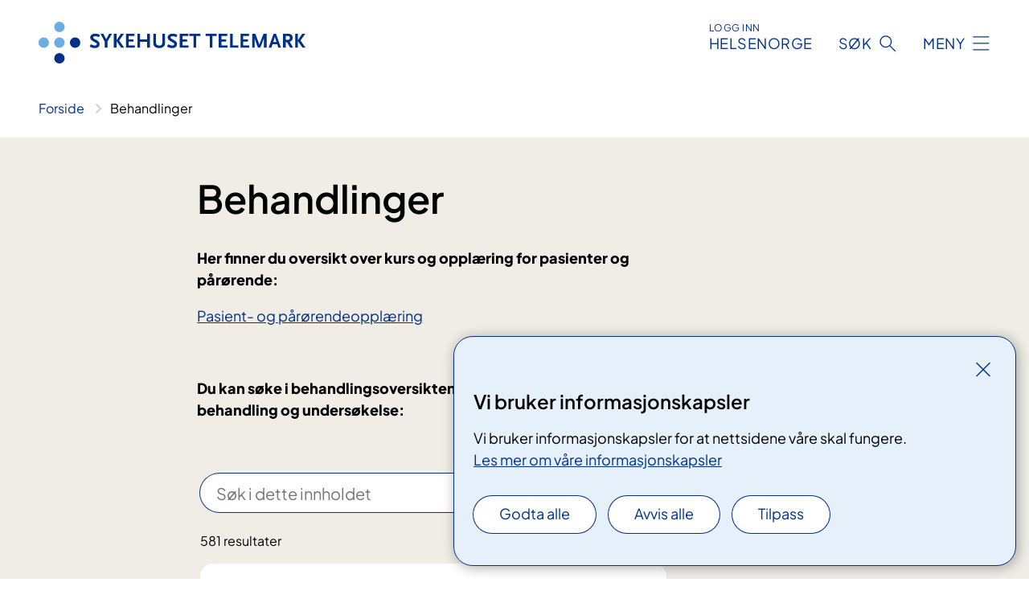

--- FILE ---
content_type: text/html; charset=utf-8
request_url: https://www.sthf.no/behandlinger/?sted=seksjon-for-barsel
body_size: 6687
content:


<!DOCTYPE html>

<html lang="nb">

<head>
    <meta name="viewport" content="width=device-width, initial-scale=1" />
    <meta name="format-detection" content="telephone=no" />
    <link href="/static/css/mainstyles.D7Hp8eqn.css" rel="stylesheet"></link>
    <link href="/static/css/components.DD6By0E_.css" rel="stylesheet"></link>
    <link rel="stylesheet" href="/FNSP.styles.css?v=f81adc5c18d68f283c5b8f323da36fa19757957d31440b228f6c420bdaa7cc42" />


<title>Behandlinger - Sykehuset Telemark HF</title>


    <meta property="og:title" content="Behandlinger" />
    <meta property="twitter:title" content="Behandlinger" />
  <meta name="twitter:card" content="summary_large_image" />
  <meta property="og:image" content="https://www.sthf.no/4afa45/contentassets/6145fb43dd78462b829234e3c72a13b4/logosome.jpg?width=1200&height=628&quality=80" />
  <meta property="twitter:image" content="https://www.sthf.no/4afa45/contentassets/6145fb43dd78462b829234e3c72a13b4/logosome.jpg?width=1200&height=628&quality=80" />
  <meta property="og:image:secure_url" content="https://www.sthf.no/4afa45/contentassets/6145fb43dd78462b829234e3c72a13b4/logosome.jpg?width=1200&height=628&quality=80" />
  <meta property="og:image:alt" content="Logo" />
  <meta property="twitter:image:alt" content="Logo" />
                <link rel="icon" href="/494e1e/globalassets/system/favicon-sor-ost.svg">


<div id="matomo-tracking-props" data-baseUrl="https://app-fnsp-matomo-analytics-prod.azurewebsites.net/" data-siteId="5"></div>
    <script>
        FNSP = {};
        FNSP.API = "https://www.sthf.no";
        FNSP.IsPrint = false;
        FNSP.CurrentSite = {Name: "Sykehuset Telemark", Id: "4996f7d2-20ad-4ab9-aafa-48baca8fdb45", StartPage: "484086" }
        FNSP.SingleKey = "FOssxJD0F5jW1TW3VRuqxRkuLlAulQIpUCXRESLCOaCvrZEt";
        FNSP.FindEnabled = false;
        FNSP.StoredQuery = false;
    </script>
    <script>
!function(T,l,y){var S=T.location,k="script",D="instrumentationKey",C="ingestionendpoint",I="disableExceptionTracking",E="ai.device.",b="toLowerCase",w="crossOrigin",N="POST",e="appInsightsSDK",t=y.name||"appInsights";(y.name||T[e])&&(T[e]=t);var n=T[t]||function(d){var g=!1,f=!1,m={initialize:!0,queue:[],sv:"5",version:2,config:d};function v(e,t){var n={},a="Browser";return n[E+"id"]=a[b](),n[E+"type"]=a,n["ai.operation.name"]=S&&S.pathname||"_unknown_",n["ai.internal.sdkVersion"]="javascript:snippet_"+(m.sv||m.version),{time:function(){var e=new Date;function t(e){var t=""+e;return 1===t.length&&(t="0"+t),t}return e.getUTCFullYear()+"-"+t(1+e.getUTCMonth())+"-"+t(e.getUTCDate())+"T"+t(e.getUTCHours())+":"+t(e.getUTCMinutes())+":"+t(e.getUTCSeconds())+"."+((e.getUTCMilliseconds()/1e3).toFixed(3)+"").slice(2,5)+"Z"}(),iKey:e,name:"Microsoft.ApplicationInsights."+e.replace(/-/g,"")+"."+t,sampleRate:100,tags:n,data:{baseData:{ver:2}}}}var h=d.url||y.src;if(h){function a(e){var t,n,a,i,r,o,s,c,u,p,l;g=!0,m.queue=[],f||(f=!0,t=h,s=function(){var e={},t=d.connectionString;if(t)for(var n=t.split(";"),a=0;a<n.length;a++){var i=n[a].split("=");2===i.length&&(e[i[0][b]()]=i[1])}if(!e[C]){var r=e.endpointsuffix,o=r?e.location:null;e[C]="https://"+(o?o+".":"")+"dc."+(r||"services.visualstudio.com")}return e}(),c=s[D]||d[D]||"",u=s[C],p=u?u+"/v2/track":d.endpointUrl,(l=[]).push((n="SDK LOAD Failure: Failed to load Application Insights SDK script (See stack for details)",a=t,i=p,(o=(r=v(c,"Exception")).data).baseType="ExceptionData",o.baseData.exceptions=[{typeName:"SDKLoadFailed",message:n.replace(/\./g,"-"),hasFullStack:!1,stack:n+"\nSnippet failed to load ["+a+"] -- Telemetry is disabled\nHelp Link: https://go.microsoft.com/fwlink/?linkid=2128109\nHost: "+(S&&S.pathname||"_unknown_")+"\nEndpoint: "+i,parsedStack:[]}],r)),l.push(function(e,t,n,a){var i=v(c,"Message"),r=i.data;r.baseType="MessageData";var o=r.baseData;return o.message='AI (Internal): 99 message:"'+("SDK LOAD Failure: Failed to load Application Insights SDK script (See stack for details) ("+n+")").replace(/\"/g,"")+'"',o.properties={endpoint:a},i}(0,0,t,p)),function(e,t){if(JSON){var n=T.fetch;if(n&&!y.useXhr)n(t,{method:N,body:JSON.stringify(e),mode:"cors"});else if(XMLHttpRequest){var a=new XMLHttpRequest;a.open(N,t),a.setRequestHeader("Content-type","application/json"),a.send(JSON.stringify(e))}}}(l,p))}function i(e,t){f||setTimeout(function(){!t&&m.core||a()},500)}var e=function(){var n=l.createElement(k);n.src=h;var e=y[w];return!e&&""!==e||"undefined"==n[w]||(n[w]=e),n.onload=i,n.onerror=a,n.onreadystatechange=function(e,t){"loaded"!==n.readyState&&"complete"!==n.readyState||i(0,t)},n}();y.ld<0?l.getElementsByTagName("head")[0].appendChild(e):setTimeout(function(){l.getElementsByTagName(k)[0].parentNode.appendChild(e)},y.ld||0)}try{m.cookie=l.cookie}catch(p){}function t(e){for(;e.length;)!function(t){m[t]=function(){var e=arguments;g||m.queue.push(function(){m[t].apply(m,e)})}}(e.pop())}var n="track",r="TrackPage",o="TrackEvent";t([n+"Event",n+"PageView",n+"Exception",n+"Trace",n+"DependencyData",n+"Metric",n+"PageViewPerformance","start"+r,"stop"+r,"start"+o,"stop"+o,"addTelemetryInitializer","setAuthenticatedUserContext","clearAuthenticatedUserContext","flush"]),m.SeverityLevel={Verbose:0,Information:1,Warning:2,Error:3,Critical:4};var s=(d.extensionConfig||{}).ApplicationInsightsAnalytics||{};if(!0!==d[I]&&!0!==s[I]){var c="onerror";t(["_"+c]);var u=T[c];T[c]=function(e,t,n,a,i){var r=u&&u(e,t,n,a,i);return!0!==r&&m["_"+c]({message:e,url:t,lineNumber:n,columnNumber:a,error:i}),r},d.autoExceptionInstrumented=!0}return m}(y.cfg);function a(){y.onInit&&y.onInit(n)}(T[t]=n).queue&&0===n.queue.length?(n.queue.push(a),n.trackPageView({})):a()}(window,document,{src: "https://js.monitor.azure.com/scripts/b/ai.2.gbl.min.js", crossOrigin: "anonymous", cfg: {instrumentationKey: 'fe8cae6d-aa1c-4609-89b8-088240892f8a', disableCookiesUsage: true }});
</script>

    <script src="/fnspLocalization/deep-merge.js"></script><script src="/fnspLocalization/SharedResources?lang=nb"></script>
    <script src="/fnspLocalization/DocumentListResources?lang=nb"></script>
    <script src="/fnspLocalization/EventResources?lang=nb"></script>
    <script src="/fnspLocalization/DateResources?lang=nb"></script>
    <script src="/fnspLocalization/ClinicalTrialResources?lang=nb"></script>
</head>

<body class="ui-public">
    
    
<div reactComponentId='CookieConsentComponent-d885ecc4-7ff5-41df-be7f-1e2779b5aa8c' data-json='{"model":{"title":"Vi bruker informasjonskapsler","description":"Vi bruker informasjonskapsler for at nettsidene v\u00E5re skal fungere.","analyticsTitle":"Trafikkanalyse og statistikk","analyticsDescription":"Ved \u00E5 godta disse informasjonskapslene, samtykker du til anonym registrering av statistikk som brukes til \u00E5 forbedre nettstedets innhold og brukeropplevelse.","thirdPartyTitle":"Informasjons\u0026shy;kapsler fra tredjeparter","thirdPartyDescription":"Noen av nettsidene v\u00E5re kan vise innebygget innhold fra andre nettsteder, som for eksempel videoer. Disse eksterne innholdsleverand\u00F8rene bruker egne informasjonskapsler for \u00E5 kunne vise innholdet.","thirdPartyCookieNotAvailable":null,"requiredTitle":"N\u00F8dvendige informasjons\u0026shy;kapsler","requiredDescription":"Disse informasjonskapslene h\u00E5ndterer rent tekniske funksjoner p\u00E5 nettstedet og er n\u00F8dvendige for at nettsidene v\u00E5re skal fungere.","surveyTitle":"Sp\u00F8rre\u0026shy;unders\u00F8kelser","surveyDescription":"Ved \u00E5 godta disse informasjonskapslene, samtykker du til anonym lagring av hva du svarer p\u00E5 sp\u00F8rsm\u00E5let om deltakelse.","acceptAllText":"Godta alle","acceptSelectedText":"Godta valgte","acceptNecessaryText":"Godta kun n\u00F8dvendige","rejectAllText":"Avvis alle","readMoreAbout":"Les mer om","manageCookiesText":"Administrere informasjonskapsler","withdrawCookiesDescription":"Du kan endre samtykket n\u00E5r som helst ved \u00E5 velge \u0022Administrere informasjonskapsler\u0022 nederst p\u00E5 siden. ","customizeText":"Tilpass","saveText":"Lagre","closeText":"Lukk","cancelText":"Avbryt","cookiePageLink":{"href":"/om-nettstedet/informasjonskapsler2/","text":"Les mer om v\u00E5re informasjonskapsler","target":"_blank","isExternal":false,"sameSite":true},"consentDisabled":false,"activeButDisabled":false,"initialPopupDisabled":false,"cookieConsentVariables":{"consent_enabled":true,"consent_active_but_disabled":false,"popup_disabled":false,"force_map_manage_cookies_button":true,"refresh_with_querystring":false,"use_local_cookie_if_not_equal":false}}}'></div>
<script type="module" src="/static/js/CookieConsentComponent.D31auazJ.js"></script>
    
    <a href="#main" class="skiplink">
        Hopp til innhold
    </a>
    



<header>
    <div reactComponentId='HeaderComponent-9f40253f-acc7-4927-95c4-ad441204995f' data-json='{"headerDTO":{"menu":{"menuButtonText":"Meny","menuItems":[{"title":"BEHANDLINGER","links":[{"href":"/behandlinger/","text":"Alle behandlinger","target":null,"isExternal":false,"sameSite":true},{"href":"/arrangementer/pasient-og-parorendeopplering/","text":"Kurs og aktiviteter for pasienter og p\u00E5r\u00F8rende","target":null,"isExternal":false,"sameSite":true},{"href":"/rettigheter/","text":"Rettigheter for pasienter","target":null,"isExternal":false,"sameSite":true},{"href":"/praktisk-informasjon/","text":"Praktiske opplysninger","target":null,"isExternal":false,"sameSite":true},{"href":"/-/digitale-helsetjenester/","text":"Digitale helsetjenester","target":null,"isExternal":false,"sameSite":true},{"href":"/avdelinger/sykehuset-telemark/service-og-systemledelse/medisinsk-teknologi/medisinsk-hjemmebehandling/","text":"Bestilling av medisinsk utstyr (MHB)","target":null,"isExternal":false,"sameSite":true},{"href":"/praktisk-informasjon/smittevernrad/","text":"Smitteverntiltak","target":null,"isExternal":false,"sameSite":true},{"href":"/-/si-din-mening/","text":"Si din mening","target":null,"isExternal":false,"sameSite":true}],"showCookieButtonAt":-1},{"title":"AVDELINGER","links":[{"href":"/avdelinger/","text":"Alle avdelinger/steder","target":null,"isExternal":false,"sameSite":true},{"href":"/behandlingssteder/","text":"Steder (geografisk)","target":null,"isExternal":false,"sameSite":true}],"showCookieButtonAt":-1},{"title":"FAG OG FORSKNING","links":[{"href":"/fag-og-forskning-ny/","text":"Alt om fag og forskning","target":null,"isExternal":false,"sameSite":true},{"href":"/fag-og-forskning-ny/fastlegesiden/","text":"Fastlegesiden","target":null,"isExternal":false,"sameSite":true},{"href":"/fag-og-forskning-ny/kurs-og-konferanser-for-helsepersonell/","text":"Kurs og konferanser","target":null,"isExternal":false,"sameSite":true},{"href":"/fag-og-forskning-ny/kvalitet-og-pasientsikkerhet/","text":"Kvalitet","target":null,"isExternal":false,"sameSite":true},{"href":"/kliniske-studier/","text":"Kliniske studier","target":null,"isExternal":false,"sameSite":true},{"href":"/fag-og-forskning-ny/samhandling/","text":"Samhandling","target":null,"isExternal":false,"sameSite":true},{"href":"/fag-og-forskning-ny/tjenester/","text":"Tjenester","target":null,"isExternal":false,"sameSite":true},{"href":"/fag-og-forskning-ny/utdanning-og-kompetanse/","text":"Utdanning og kompetanse","target":null,"isExternal":false,"sameSite":true}],"showCookieButtonAt":-1},{"title":"OM OSS","links":[{"href":"/om-oss/","text":"Alt om oss","target":null,"isExternal":false,"sameSite":true},{"href":"/om-oss/kontakt-oss/","text":"Kontakt oss","target":null,"isExternal":false,"sameSite":true},{"href":"/rettigheter/brukermedvirkning/","text":"Brukermedvirkning","target":null,"isExternal":false,"sameSite":true},{"href":"/om-oss/jobbe-hos-oss/","text":"Jobbe hos oss?","target":null,"isExternal":false,"sameSite":true},{"href":"/om-oss/media/","text":"Media","target":null,"isExternal":false,"sameSite":true},{"href":"/om-oss/offentlig-postjournal/","text":"Offentlig postjournal","target":null,"isExternal":false,"sameSite":true},{"href":"/om-oss/styret/","text":"Styret","target":null,"isExternal":false,"sameSite":true},{"href":"/om-oss/utbygging-somatikk-i-skien/","text":"Utbygging somatikk Skien","target":null,"isExternal":false,"sameSite":true},{"href":"/om-oss/utviklingsplan/","text":"Utviklingsplan for Sykehuset Telemark","target":null,"isExternal":false,"sameSite":true}],"showCookieButtonAt":-1}],"headerItemsBottom":[],"mainMenuAria":"Hovedmeny"},"search":{"searchButtonText":"S\u00F8k","searchHeadingText":"S\u00F8k","searchPlaceholderText":"S\u00F8k i alt innhold","searchPage":"/sok/","useAutocomplete":false,"autocompleteLanguage":"nb","subSiteStartpageGuid":null},"showHeaderSearch":true,"logo":{"startPageUrl":"/","logoUrl":"/495e5c/globalassets/system/logo-sykehusettelemark.svg","alternativeText":"G\u00E5 til forsiden sthf.no"},"logoNegative":{"startPageUrl":"/","logoUrl":"/495d09/globalassets/system/logo-sykehusettelemark-neg.svg","alternativeText":"G\u00E5 til forsiden sthf.no"},"login":{"title":"HELSENORGE","stikkTittel":"Logg inn","link":{"href":"https://tjenester.helsenorge.no/auth/signin","text":"Logg inn Helsenorge","target":null}},"skipLinkText":"Hopp til innhold","menuModalTitle":"Hovedmeny","searchModalTitle":"Hoveds\u00F8k","openMenuText":"\u00C5pne meny","closeMenuText":"Lukk","openSearchText":"\u00C5pne s\u00F8k","closeSearchText":"Lukk s\u00F8k","standardColumns":" col-12 col-md-10 col-lg-8 col-xl-7 offset-md-1 offset-lg-2","headerMenuAria":"Toppmeny","disableDefaultHeader":false}}'></div>
<script type="module" src="/static/js/HeaderComponent.GYjjgvWK.js"></script>

</header>    
    <main class="main" id="main">
        <div class="overview-page treatment-overview-page">
            <div class="">
                <div class="container nav-container">
                        <div class="breadcrumbs-language-nav has-breadcrumb">


<div reactComponentId='BreadcrumbComponent-1c5971eb-4e28-47ce-a009-e21108447e5d' data-json='{"model":[{"text":"Forside","href":"/","showLink":true},{"text":"Behandlinger","href":"/behandlinger/","showLink":false}]}'></div>
<script type="module" src="/static/js/BreadcrumbComponent.D-xh09s5.js"></script>
                        </div>
                    
                </div>
            </div>
            
            

<div aria-labelledby="sidetittel">
    <div class="bg-beige">
        <div class="container">
            

    <div class="treatment-overview-page__banner">
            <div class="col-12 col-md-10 offset-md-1 offset-xl-2 overview-page__title_container">
                
<h1 id="sidetittel">Behandlinger</h1>
            </div>
            <div class="col-12 col-md-10 col-lg-7 col-xl-6 offset-md-1 offset-xl-2">
        <div class="introduction">
            


<p><strong>Her finner du oversikt over kurs og opplæring for pasienter og pårørende:</strong></p>
<p><a title="Pasient- og pårørendeopplæring" href="/arrangementer/pasient-og-parorendeopplering/">Pasient- og pårørendeopplæring</a></p>
<p> </p>
<p><strong>Du kan søke i behandlingsoversikten etter informasjon om behandling og undersøkelse:</strong></p>
        </div>
            </div>
    </div>



            <div reactComponentId='TreatmentOverviewFilterComponent-78df4920-f9cc-4fcc-8c76-5a29f2db67a8' data-json='{"model":{"filterViewModel":{"resources":{"searchPlaceholder":"S\u00F8k i dette innholdet","searchButtonText":"S\u00F8k","searchLabel":"S\u00F8k i dette innholdet","numberOfHitsText":"{number} resultater","zeroHitsText":"\u003Cp\u003EFinner ingen resultater for s\u00F8ket ditt.\u003C/p\u003E\n\u003Cul\u003E\n\u003Cli\u003ESjekk at alle ordene er stavet rett.\u003C/li\u003E\n\u003Cli\u003EPr\u00F8v andre s\u00F8keord.\u003C/li\u003E\n\u003Cli\u003EPr\u00F8v mer generelle s\u00F8keord.\u003C/li\u003E\n\u003Cli\u003EPr\u00F8v f\u00E6rre s\u00F8keord.\u003C/li\u003E\n\u003C/ul\u003E","showFilter":"Vis filter","closeFilter":"Lukk","resetFilter":"Nullstill filter","filterTitle":"Filter","selectedFilters":"Valgte filtre","removeFilter":"Fjern filter","showResults":"Vis resultat","resultsSkipLinkText":"Hopp til resultater","copyLink":null,"linkCopied":null,"linkCopiedDescription":null,"findMoreInfoAtHospialsText":null,"canceledText":null,"fullText":null},"hitsPerPage":100,"isNationalTreatmentOverview":false,"showIngress":true,"languages":["no","nb","nn"],"hrcsCategories":{"158968":"Annet","158793":"Betennelse og immunsystem","640518":"Bildediagnostikk","158900":"Blod","158765":"Forplantning og f\u00F8dsel","158783":"Generell helserelevans","158827":"Hjernen og nervesystemet","159280":"Hjerneslag","158816":"Hjerte og kar","158953":"Hud","158833":"Infeksjon","158808":"Kreft","158802":"Lunger og luftveier","158778":"Medf\u00F8dte lidelser","158771":"Mental helse","158773":"Munnhule, mage og tarm","158782":"Muskulatur og skjelett","158855":"Nyrer, urinveier og kj\u00F8nnsorgan","158870":"\u00D8re","158814":"\u00D8ye","158788":"Skader og ulykker","158844":"Stoffskifte og hormoner"}},"overviewPageId":"853a878b-ad02-47d6-aad1-725658565859","filtersToShow":[0,1,2,3],"masterLanguageSearch":true,"useSynonyms":true,"useSynonymSlotOne":true,"useSynonymSlotTwo":false,"useFuzzy":false,"useFuzzyOnMatch":false,"titleBoost":1000,"descriptionBoost":250,"summaryBoost":1}}'></div>
<script type="module" src="/static/js/TreatmentOverviewFilterComponent.DxYA33SH.js"></script>

        </div>
    </div>
    <div class="block-content">
        

    </div>
</div>
            
        </div>
            <div class="container print-feedback_container">
                <div class="row">
                    <div class="col-12 col-md-8 col-lg-7 offset-lg-1 col-xl-9 offset-xl-0">


<div reactComponentId='FeedbackComponent-ba5ec0d7-a9e5-4243-b218-3e92f4553c81' data-json='{"model":{"contentId":487522,"characterLimit":255,"cancelButtonText":"Avbryt","characterLimitText":"{count}/{limit} tegn","commentDescription":"Vi kan ikke svare deg p\u00E5 tilbakemeldingen din, men bruker den til \u00E5 forbedre innholdet. Vi ber om at du ikke deler person- eller helseopplysninger.","commentLabel":"Kan du fortelle oss hva du var ute etter?","requiredFieldText":"*Obligatorisk felt som du m\u00E5 fylle ut for \u00E5 sende skjemaet.","yesCommentLabel":"S\u00E5 bra. Fortell oss gjerne hva du var forn\u00F8yd med.","yesCommentDescription":null,"emptyCommentErrorMessage":"Du m\u00E5 skrive hva du lette etter.","commentTooLongErrorMessage":"Tilbakemeldingen er for lang.","feedbackInputValidation":"^[A-Za-z\u00C0-\u00D6\u00D8-\u00F6\u00F8-\u00FF0-9\u010D\u0111\u014B\u0161\u0167\u017E,.;:\\?\\-\\s]*$","invalidInputErrorMessage":"Beklager, men tilbakemeldingen inneholder tegn som ikke er tillatt.","noButtonText":"Nei","responseErrorMessage":"Obs! Noe gikk galt. Pr\u00F8v igjen senere.","submitButtonText":"Send","successMessage":"Takk for tilbakemelding.","yesButtonText":"Ja","title":"Fant du det du lette etter?"}}'></div>
<script type="module" src="/static/js/FeedbackComponent.jQT8HJyz.js"></script>
                    </div>
                    <div class="d-flex col-md-3 col-lg-2 offset-md-1 offset-lg-1 justify-content-center justify-content-md-end align-items-start">
                    </div>
                </div>
            </div>
    </main>



<footer class="footer">
    <div class="container">
            <div class="footer__menu">
                <nav aria-label="Bunnmeny" class="footer__menu-container">
                    <ul>
                            <li>
                                <h2 class="footer__menu-title">Rettigheter</h2>
                                <ul>
                                        <li class="footer__menu-item"><a class="anchorlink anchorlink--white" href="/rettigheter/"><span>Dine rettigheter</span></a></li>
                                        <li class="footer__menu-item"><a class="anchorlink anchorlink--white" href="/rettigheter/brukermedvirkning/"><span>Brukermedvirkning</span></a></li>
                                        <li class="footer__menu-item"><a class="anchorlink anchorlink--white" href="/praktisk-informasjon/pasientreiser/"><span>Pasientreiser</span></a></li>
                                        <li class="footer__menu-item"><a class="anchorlink anchorlink--white" href="/om-nettstedet/tilgjengelighetserklaring/"><span>Tilgjengelighetserkl&#xE6;ring</span></a></li>
                                </ul>
                            </li>
                            <li>
                                <h2 class="footer__menu-title">Sikkerhet og personvern</h2>
                                <ul>
                                            <li class="footer__menu-item"><button class="manage-cookies anchorlink anchorlink--white"><span>Administrere informasjonskapsler</span></button></li>
                                        <li class="footer__menu-item"><a class="anchorlink anchorlink--white" href="/om-nettstedet/informasjonskapsler2/"><span>Informasjonskapsler</span></a></li>
                                        <li class="footer__menu-item"><a class="anchorlink anchorlink--white" href="/om-nettstedet/personvern/"><span>Personvern</span></a></li>
                                        <li class="footer__menu-item"><a class="anchorlink anchorlink--white" href="/om-nettstedet/"><span>Om nettstedet</span></a></li>
                                </ul>
                            </li>
                            <li>
                                <h2 class="footer__menu-title">Kontakt</h2>
                                <ul>
                                        <li class="footer__menu-item"><a class="anchorlink anchorlink--white" href="/om-oss/kontakt-oss/"><span>Kontakt oss</span></a></li>
                                        <li class="footer__menu-item"><a class="anchorlink anchorlink--white" href="/om-oss/media/"><span>Media</span></a></li>
                                </ul>
                            </li>
                            <li>
                                <h2 class="footer__menu-title">F&#xF8;lg oss</h2>
                                <ul>
                                        <li class="footer__menu-item"><a class="anchorlink anchorlink--white anchorlink--external" href="https://www.facebook.com/sykehusettelemark/"><span>Facebook</span></a></li>
                                        <li class="footer__menu-item"><a class="anchorlink anchorlink--white anchorlink--external" href="https://www.linkedin.com/company/sthf"><span>Linked In</span></a></li>
                                        <li class="footer__menu-item"><a class="anchorlink anchorlink--white anchorlink--external" href="https://instagram.com/sykehuset_telemark"><span>Instagram</span></a></li>
                                        <li class="footer__menu-item"><a class="anchorlink anchorlink--white" href="/om-oss/sykehuset-telemark-vare-domener-og-konti-i-sosiale-medier/"><span>V&#xE5;re offisielle kanaler</span></a></li>
                                </ul>
                            </li>
                    </ul>

                </nav>
            </div>
    </div>
    
    
    <div class="footer__bottom">
        <div class="container">
                <a href="/" class="footer__logo-link">
                    <img class="footer__logo" src="/495d09/globalassets/system/logo-sykehusettelemark-neg.svg" alt="G&#xE5; til forsiden sthf.no" />
                </a>
            <p class="footer__text">
                
            </p>
            <div class="footer__contact row">
                    <section class="col-12 col-md-6 col-xl-4" aria-labelledby="footer-contact-main-section">
                        <h2 class="visuallyhidden" id="footer-contact-main-section">Kontaktinformasjon</h2>
                            <section class="footer__contact-item" aria-labelledby="footer-contact-section-phone">
                                <h3 class="footer__contact-label" id="footer-contact-section-phone">Telefon</h3>


<p><a class="phone-link" href="tel:35003500">35 00 35 00</a></p>
                            </section>
                            <section class="footer__contact-item" aria-labelledby="footer-contact-section-email">
                                <h3 class="footer__contact-label" id="footer-contact-section-email">E-post</h3>

<p class="email-block contact-block--secondary">
        <a href="mailto:postmottak@sthf.no?body=Ikke%20skriv%20sensitiv%20informasjon%20eller%20helseopplysninger%20i%20e-post." data-id="email-560281">postmottak@sthf.no</a>
</p>

                            </section>
                    </section>
                <div class="col-12 col-md-6 col-xl-8">
                    <div class="row">
                            <section class="col-12 col-xl-6" aria-labelledby="footer-address-main-section">
                                <h2 class="visuallyhidden" id="footer-address-main-section">Adresse</h2>
                                    <section class="footer__contact-item" aria-labelledby="footer-contact-section-postal">
                                        <h3 class="footer__contact-label" id="footer-contact-section-postal">Postadresse</h3>



    <h4>Sykehuset Telemark</h4>
    <p>Postboks 2900 Kj&#xF8;rbekk</p>
    <p>3710 Skien</p>
                                    </section>
                            </section>
                        <section class="col-12 col-xl-6 footer__partner" aria-labelledby="footer-organization-section-main">
                            <h2 class="visuallyhidden" id="footer-organization-section-main">Organisasjon</h2>
                                <div class="footer__contact-item">
                                    <h3 class="footer__contact-label">Organisasjonsnummer</h3>
                                    <p class="footer__no-wrap">983 975 267</p>
                                </div>
                            <p class="footer__partner-text"></p>
                        </section>
                    </div>
            
                </div>
            </div>
        </div>
    </div>
</footer>   
    
    <script defer="defer" src="/Util/Find/epi-util/find.js"></script>
<script>
document.addEventListener('DOMContentLoaded',function(){if(typeof FindApi === 'function'){var api = new FindApi();api.setApplicationUrl('/');api.setServiceApiBaseUrl('/find_v2/');api.processEventFromCurrentUri();api.bindWindowEvents();api.bindAClickEvent();api.sendBufferedEvents();}})
</script>

    <script type="module" src="/static/js/shared.CuAa4I5B.js"></script>
    <script src="/resources/bootstrap.min.js?v=9bcd4d0f29dc6556ebeeff44eaa0965f0c7f7308ee58394708cce2f698cca1b0"></script>
    <script type="module" src="/static/js/TableOfContentComponent.Ca_zE37b.js"></script>

</body>

</html>


--- FILE ---
content_type: text/javascript
request_url: https://www.sthf.no/static/js/helpers.giWP4mwH.chunk.js
body_size: -2147
content:
import{S as r}from"./api.CKHeOoq7.chunk.js";const o=(i,e,t)=>{if(i)return e&&t?[r.One,r.Two]:e?r.One:t?r.Two:void 0};export{o as g};


--- FILE ---
content_type: text/javascript
request_url: https://www.sthf.no/static/js/TreatmentOverviewFilterComponent.DxYA33SH.js
body_size: -149
content:
import{T as u,c as B,l as P,j as $,r as A,R as U}from"./loadReactComponent.DRzwQaVB.chunk.js";import{g as d}from"./api.CKHeOoq7.chunk.js";import{S as q}from"./SearchWithFilterGraph.DoUWUimu.chunk.js";import{s as J}from"./sanitize.CwiQGA7P.chunk.js";import{l as O,a as K}from"./utils.BamHniLS.chunk.js";import{n as l}from"./helpers.Dv3ZKP8G.chunk.js";import{b as E,c as X,g as L}from"./SearchHitsListGraph.byWqzD70.chunk.js";import{a as Y}from"./utils.TxJbjqgW.chunk.js";import{g as Z}from"./helpers.giWP4mwH.chunk.js";import{g as ee}from"./searchhelpers.Cu4yO3R7.chunk.js";import"./index.CGxRQqpr.chunk.js";import"./index.esm.Djy51L_Q.chunk.js";import"./index.d5pPCP5P.chunk.js";import"./useWindowSize.GmQ8ghry.chunk.js";import"./styles.module.CC8zl6VC.chunk.js";import"./arrow2.D9N0kJRI.chunk.js";import"./Skeleton.B9woEynn.chunk.js";import"./Toast.DgD7coHE.chunk.js";import"./CloseButton.D1w4Ka4G.chunk.js";import"./ensureUniqueId.Cr3to8qF.chunk.js";import"./FNSPModal.B0UcTQrn.chunk.js";import"./styles.module.BeCbHV-7.chunk.js";import"./helpers.IEpblKOp.chunk.js";import"./helpers.CC-yFrgc.chunk.js";import"./DateCardGraph.nfUMZ1dt.chunk.js";const N=(e,t,a)=>{const i=l("MedicalSubject"),n=l("Hrcs"),m=l("MedicalSpecialty"),p=[];return t.includes(u.Subject)&&p.push(E(e.MedicalSubject,i,B("SubjectTitle","Fagområde"))),t.includes(u.Hrcs)&&p.push(X(e.Hrcs,n,B("HRCSTitle","Helsekategori"),a)),t.includes(u.Specialty)&&p.push(E(e.MedicalSpecialty,m,B("SpecialtyTitle","Spesialitet"))),p.filter(g=>{var M;return((M=g.filters)==null?void 0:M.length)>0})},x=e=>{var a;const t=l("_concreteType");return(a=ae(e._concreteType))==null?void 0:a.map(i=>({id:ne(i.name),parentId:t,count:i.count,name:i.name,displayName:ie(i.name)})).sort((i,n)=>{var m;return(m=i.id)==null?void 0:m.localeCompare(n.id)})},te=e=>{const t=[];return e.forEach(a=>{t.push(a.name),a.name.startsWith("Import")||t.push(`Import${a.name}`)}),t},ae=e=>Object.values(e.reduce((t,{name:a,count:i})=>{if(!a)return t;const n=a.startsWith("Import")?a.slice(6):a;return t[n]||(t[n]={__typename:"StringFacet",name:n,count:0}),t[n].count=(t[n].count??0)+(i??0),t},{})),ie=e=>{switch(e){case"MedicalConditionPage":case"MedicalConditionMasterPage":return P("ConditionTitle","Diagnose");case"MedicalExaminationPage":case"MedicalExaminationMasterPage":return P("ExaminationTitle","Undersøkelse");case"MedicalTreatmentPage":case"MedicalTreatmentMasterPage":return P("TreatmentTitle","Behandling");default:return""}},ne=e=>{switch(e){case"MedicalConditionPage":case"MedicalConditionMasterPage":return"01";case"MedicalExaminationPage":case"MedicalExaminationMasterPage":return"02";case"MedicalTreatmentPage":case"MedicalTreatmentMasterPage":return"03";default:return""}},re=({model:e})=>{const{filterViewModel:t,overviewPageId:a,masterLanguageSearch:i,useSynonyms:n,useSynonymSlotOne:m,useSynonymSlotTwo:p,useFuzzy:g,useFuzzyOnMatch:M,titleBoost:H,descriptionBoost:k,summaryBoost:W}=e,{hitsPerPage:G,languages:I,isNationalTreatmentOverview:v,hrcsCategories:b}=t,Q=async(o,s,V)=>{const{activeStandardFilters:h,activeNamedFilters:D}=V,w=J(s),z={...K(G,o),locale:I.map(O)},j=!Y(w),c=j?{...z,query:w,likeQuery:ee(w),useSynonyms:Z(n,m,p),useFuzzy:g,useFuzzyOnMatch:g&&M,titleBoost:H,descriptionBoost:k,summaryBoost:W}:z;v?c.contentTypes=["BaseMedicalPage"]:c.ancestors=[a];const y=h.filter(r=>r.parentId===l("_concreteType")),f=h.filter(r=>r.parentId===l("MedicalSubject")),S=h.filter(r=>r.parentId===l("Hrcs")),T=h.filter(r=>r.parentId===l("MedicalSpecialty")),C=D.filter(r=>r.name==="Snomed");(C==null?void 0:C.length)>0&&(c.snomed=C[0].value),(y==null?void 0:y.length)>0&&(c.concreteTypes=te(y)),(S==null?void 0:S.length)>0&&(c.hrcs=S.map(r=>r.id)),(f==null?void 0:f.length)>0&&(c.subjects=f.map(L)),(T==null?void 0:T.length)>0&&(c.specialty=T.map(L));const F=await _(j,c);return{total:F.BaseMedicalContent.total,items:F.BaseMedicalContent.items,filters:N(F.BaseMedicalContent.facets,e.filtersToShow,b),genericFilters:e.filtersToShow.includes(u.ContentType)?x(F.BaseMedicalContent.facets):[]}},_=async(o,s)=>i?o?await d.BaseMedicalContentLanguageMasterSearchWithQuery(s):await d.BaseMedicalContentLanguageMasterSearch(s):o?await d.BaseMedicalContentSearchWithQuery(s):await d.BaseMedicalContentSearch(s),R=async()=>{const o={limit:0,locale:I.map(O)};v?o.contentTypes=["BaseMedicalPage"]:o.ancestors=[a];const s=await d.BaseMedicalContentSearch(o);return{total:s.BaseMedicalContent.total,items:[],filters:N(s.BaseMedicalContent.facets,e.filtersToShow,b),genericFilters:e.filtersToShow.includes(u.ContentType)?x(s.BaseMedicalContent.facets):[]}};return $(q,{model:e.filterViewModel,onSubmit:Q,getInitialFacets:R})};A(U.TreatmentOverviewFilterComponent,re);


--- FILE ---
content_type: image/svg+xml
request_url: https://www.sthf.no/495d09/globalassets/system/logo-sykehusettelemark-neg.svg
body_size: -1219
content:
<?xml version="1.0" encoding="UTF-8"?>
<svg id="Layer_1" data-name="Layer 1" xmlns="http://www.w3.org/2000/svg" version="1.1" viewBox="0 0 370.2 58">
  <defs>
    <style>
      .cls-1 {
        fill: #fff;
      }

      .cls-1, .cls-2 {
        stroke-width: 0px;
      }

      .cls-2 {
        fill: #6cace4;
      }
    </style>
  </defs>
  <path class="cls-2" d="M36.1,7.2c0,4-3.2,7.2-7.1,7.2s-7.1-3.2-7.1-7.2S25,0,28.9,0s7.1,3.2,7.1,7.2Z"/>
  <path class="cls-2" d="M36.1,29c0,3.9-3.2,7.2-7.1,7.2s-7.1-3.2-7.1-7.2,3.2-7.2,7.1-7.2,7.1,3.2,7.1,7.2Z"/>
  <path class="cls-2" d="M14.3,29c0,3.9-3.2,7.2-7.1,7.2s-7.1-3.2-7.1-7.2,3.2-7.2,7.1-7.2,7.1,3.2,7.1,7.2Z"/>
  <path class="cls-1" d="M57.9,29c0,3.9-3.2,7.2-7.1,7.2s-7.1-3.2-7.1-7.2,3.2-7.2,7.1-7.2,7.1,3.2,7.1,7.2Z"/>
  <path class="cls-1" d="M36.1,50.8c0,3.9-3.2,7.2-7.1,7.2s-7.1-3.2-7.1-7.2,3.2-7.2,7.1-7.2,7.1,3.2,7.1,7.2Z"/>
  <path class="cls-1" d="M83.5,21.4c-2-.9-3.7-1.4-5-1.4s-2.8.7-2.8,1.8.5,1.3,1.8,2.1c3,1.6,4.9,2.8,5.8,3.7.8.8,1.3,2.1,1.3,3.5,0,3.5-2.5,5.5-6.8,5.5s-1.2,0-1.7-.1c-1.4-.2-2-.4-4-1.3l-1.3-.6,1.6-3.4c1.4.8,2,1.1,2.8,1.3,1,.4,2,.6,2.8.6,1.7,0,2.8-.8,2.8-1.9s-.4-1.4-1.7-2.1l-3-1.7c-3.4-2-4.5-3.3-4.5-5.4s.3-2,.8-2.7c.3-.5.8-1,1.4-1.4,1.4-1,2.6-1.3,4.9-1.3s2.4.1,3.6.5c.9.3,1.5.5,2.8,1.1l-1.5,3.3Z"/>
  <path class="cls-1" d="M95.5,27.8v8.3h-3.7v-8.3l-5.9-11.1h4l3.9,7.6,4.1-7.6h4l-6.4,11.1Z"/>
  <path class="cls-1" d="M114.5,36.1l-6.4-9.2v9.2h-3.7v-19.4h3.7v9l6.1-9h4.2l-6.6,9.4,7,9.9h-4.2Z"/>
  <path class="cls-1" d="M121.3,36.1v-19.4h11.8v3.1h-8.1v4.8h6.6v3.1h-6.6v5.2h8.5v3.1h-12.1Z"/>
  <path class="cls-1" d="M150.7,36.1v-8.3h-9.9v8.3h-3.7v-19.4h3.7v7.7h9.9v-7.7h3.7v19.4h-3.7Z"/>
  <path class="cls-1" d="M172.7,35.1c-1.4,1-3,1.4-5.4,1.4s-4-.4-5.5-1.4c-2-1.4-2.6-3-2.6-6.5v-11.8h3.7v12c0,2.9,1.5,4.3,4.6,4.3s4.3-1.5,4.3-4.3v-12h3.7v11.8c0,3.6-.6,5.1-2.7,6.5Z"/>
  <path class="cls-1" d="M190.8,21.4c-2-.9-3.7-1.4-5-1.4s-2.8.7-2.8,1.8.5,1.3,1.8,2.1c3,1.6,4.9,2.8,5.8,3.7.8.8,1.3,2.1,1.3,3.5,0,3.5-2.5,5.5-6.8,5.5s-1.2,0-1.7-.1c-1.4-.2-2-.4-4-1.3l-1.3-.6,1.6-3.4c1.4.8,2,1.1,2.8,1.3,1,.4,2,.6,2.8.6,1.7,0,2.8-.8,2.8-1.9s-.4-1.4-1.7-2.1l-3-1.7c-3.4-2-4.5-3.3-4.5-5.4s.3-2,.8-2.7c.3-.5.8-1,1.4-1.4,1.4-1,2.6-1.3,4.9-1.3s2.4.1,3.6.5c.9.3,1.5.5,2.8,1.1l-1.5,3.3Z"/>
  <path class="cls-1" d="M195.7,36.1v-19.4h11.8v3.1h-8.1v4.8h6.6v3.1h-6.6v5.2h8.5v3.1h-12.1Z"/>
  <path class="cls-1" d="M218.6,19.9v16.2h-3.7v-16.2h-5.8v-3.1h15.3v3.1h-5.8Z"/>
  <path class="cls-1" d="M241.1,19.9v16.2h-3.7v-16.2h-5.8v-3.1h15.3v3.1h-5.8Z"/>
  <path class="cls-1" d="M249.8,36.1v-19.4h11.8v3.1h-8.1v4.8h6.6v3.1h-6.6v5.2h8.5v3.1h-12.1Z"/>
  <path class="cls-1" d="M265.6,36.1v-19.4h3.7v16.2h7.9v3.1h-11.6Z"/>
  <path class="cls-1" d="M280.1,36.1v-19.4h11.8v3.1h-8.1v4.8h6.6v3.1h-6.6v5.2h8.5v3.1h-12.1Z"/>
  <path class="cls-1" d="M312.6,36.1v-14.2c-.1,1-.1,1.1-.7,2.8l-4.4,11.4h-3.3l-4-11.2c-.4-1.1-.4-1.4-.7-3.1v14.3h-3.3v-19.4h4.4l5.2,13.8c.2.6.3.8.4,1.5.1-.9.2-1,.4-1.5l5.4-13.8h4.4v19.4h-3.5Z"/>
  <path class="cls-1" d="M327.6,21.2l-2.2,7h4.5l-2.3-7ZM332.4,36.1l-1.5-4.8h-6.5l-1.6,4.8h-3.9l7-19.4h3.3l7,19.4h-3.9Z"/>
  <path class="cls-1" d="M345,19.9h-2.4v5.3h2.4c2.3,0,3.4-.8,3.4-2.8s-1-2.6-3.4-2.6ZM348.9,36.1l-4.4-7.7h-1.8v7.7h-3.7v-19.4h6.4c2.8,0,4.1.4,5.2,1.4,1.1,1,1.6,2.4,1.6,4.2s-.3,2.7-1.1,3.6c-.7.9-1.4,1.3-3,1.8l4.8,8.3h-4Z"/>
  <path class="cls-1" d="M366,36.1l-6.4-9.2v9.2h-3.7v-19.4h3.7v9l6.1-9h4.2l-6.6,9.4,7,9.9h-4.2Z"/>
</svg>

--- FILE ---
content_type: text/javascript
request_url: https://www.sthf.no/static/js/searchhelpers.Cu4yO3R7.chunk.js
body_size: -2068
content:
const s=()=>{const r=new URLSearchParams(window.location.search).get("p");return!r||isNaN(parseInt(r))?1:parseInt(r)},a=n=>{const r=n.split(" ").filter(e=>e.trim()!=="");if(r.length===0)return"";if(r.length===1){const e=r[0];return e.length===1?`${e}%`:`%${e}%`}else{let e="";return r.forEach(t=>{t.length>1?e+=`${t}% `:e+=`${t} `}),e.trim()}};export{s as a,a as g};
